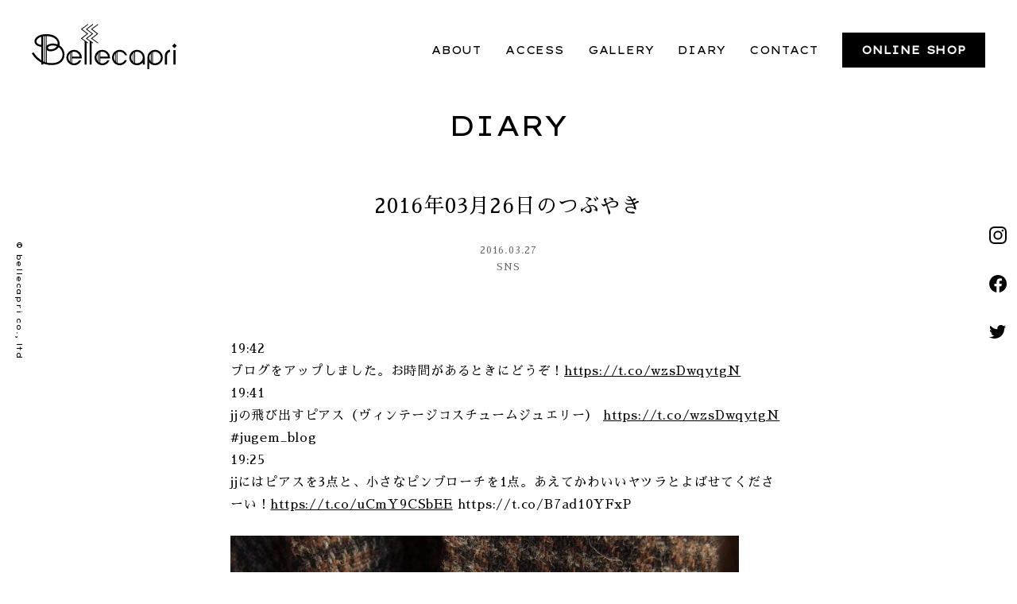

--- FILE ---
content_type: text/html; charset=UTF-8
request_url: https://www.bellecapri.com/diary/twitter/1783/
body_size: 56054
content:
<!doctype html>
<html class="no-js" dir="ltr" lang="ja" prefix="og: https://ogp.me/ns#">
<head>
<meta charset="UTF-8">
<meta http-equiv="x-ua-compatible" content="ie=edge">
<meta name="viewport" content="width=device-width, initial-scale=1.0, viewport-fit=cover">
<title>2016年03月26日のつぶやき - bellecapri | 二子玉川・瀬田のアンティークショップbellecapri | 二子玉川・瀬田のアンティークショップ</title>
    <link rel="canonical" href="https://www.bellecapri.com/diary/sns/1783/" />
<!-- web font -->
<link rel="preconnect" href="https://fonts.gstatic.com">
<link href="https://fonts.googleapis.com/css2?family=Lexend+Giga&display=swap" rel="stylesheet">
<link href="https://fonts.googleapis.com/css?family=Sawarabi+Mincho" rel="stylesheet">



		<!-- All in One SEO 4.4.6 - aioseo.com -->
		<meta name="description" content="19:42 ブログをアップしました。お時間があるときにどうぞ！https://t.co/wzsDwqytgN" />
		<meta name="robots" content="max-image-preview:large" />
		<link rel="canonical" href="https://www.bellecapri.com/diary/sns/1783/" />
		<meta name="generator" content="All in One SEO (AIOSEO) 4.4.6" />
		<meta property="og:locale" content="ja_JP" />
		<meta property="og:site_name" content="bellecapri | 二子玉川・瀬田のアンティークショップ - 二子玉川、瀬田のアンティーク・セレクション ベルカプリ" />
		<meta property="og:type" content="article" />
		<meta property="og:title" content="2016年03月26日のつぶやき - bellecapri | 二子玉川・瀬田のアンティークショップ" />
		<meta property="og:description" content="19:42 ブログをアップしました。お時間があるときにどうぞ！https://t.co/wzsDwqytgN" />
		<meta property="og:url" content="https://www.bellecapri.com/diary/sns/1783/" />
		<meta property="article:published_time" content="2016-03-26T18:52:50+00:00" />
		<meta property="article:modified_time" content="2016-03-26T18:52:50+00:00" />
		<meta name="twitter:card" content="summary_large_image" />
		<meta name="twitter:title" content="2016年03月26日のつぶやき - bellecapri | 二子玉川・瀬田のアンティークショップ" />
		<meta name="twitter:description" content="19:42 ブログをアップしました。お時間があるときにどうぞ！https://t.co/wzsDwqytgN" />
		<script type="application/ld+json" class="aioseo-schema">
			{"@context":"https:\/\/schema.org","@graph":[{"@type":"BlogPosting","@id":"https:\/\/www.bellecapri.com\/diary\/sns\/1783\/#blogposting","name":"2016\u5e7403\u670826\u65e5\u306e\u3064\u3076\u3084\u304d - bellecapri | \u4e8c\u5b50\u7389\u5ddd\u30fb\u702c\u7530\u306e\u30a2\u30f3\u30c6\u30a3\u30fc\u30af\u30b7\u30e7\u30c3\u30d7","headline":"2016\u5e7403\u670826\u65e5\u306e\u3064\u3076\u3084\u304d","author":{"@id":"https:\/\/www.bellecapri.com\/author\/adminbelle\/#author"},"publisher":{"@id":"https:\/\/www.bellecapri.com\/#organization"},"image":{"@type":"ImageObject","url":"https:\/\/www.bellecapri.com\/wp-content\/uploads\/2016\/03\/Ced589eWAAA5ELk.jpg","width":640,"height":480},"datePublished":"2016-03-26T18:52:50+09:00","dateModified":"2016-03-26T18:52:50+09:00","inLanguage":"ja","mainEntityOfPage":{"@id":"https:\/\/www.bellecapri.com\/diary\/sns\/1783\/#webpage"},"isPartOf":{"@id":"https:\/\/www.bellecapri.com\/diary\/sns\/1783\/#webpage"},"articleSection":"SNS"},{"@type":"BreadcrumbList","@id":"https:\/\/www.bellecapri.com\/diary\/sns\/1783\/#breadcrumblist","itemListElement":[{"@type":"ListItem","@id":"https:\/\/www.bellecapri.com\/#listItem","position":1,"item":{"@type":"WebPage","@id":"https:\/\/www.bellecapri.com\/","name":"\u5bb6","description":"\u4e8c\u5b50\u7389\u5ddd\u3001\u702c\u7530\u306e\u30a2\u30f3\u30c6\u30a3\u30fc\u30af\u30fb\u30bb\u30ec\u30af\u30b7\u30e7\u30f3 \u30d9\u30eb\u30ab\u30d7\u30ea","url":"https:\/\/www.bellecapri.com\/"},"nextItem":"https:\/\/www.bellecapri.com\/diary\/sns\/1783\/#listItem"},{"@type":"ListItem","@id":"https:\/\/www.bellecapri.com\/diary\/sns\/1783\/#listItem","position":2,"item":{"@type":"WebPage","@id":"https:\/\/www.bellecapri.com\/diary\/sns\/1783\/","name":"2016\u5e7403\u670826\u65e5\u306e\u3064\u3076\u3084\u304d","description":"19:42 \u30d6\u30ed\u30b0\u3092\u30a2\u30c3\u30d7\u3057\u307e\u3057\u305f\u3002\u304a\u6642\u9593\u304c\u3042\u308b\u3068\u304d\u306b\u3069\u3046\u305e\uff01https:\/\/t.co\/wzsDwqytgN","url":"https:\/\/www.bellecapri.com\/diary\/sns\/1783\/"},"previousItem":"https:\/\/www.bellecapri.com\/#listItem"}]},{"@type":"Organization","@id":"https:\/\/www.bellecapri.com\/#organization","name":"bellecapri | \u4e8c\u5b50\u7389\u5ddd\u30fb\u702c\u7530\u306e\u30a2\u30f3\u30c6\u30a3\u30fc\u30af\u30b7\u30e7\u30c3\u30d7","url":"https:\/\/www.bellecapri.com\/"},{"@type":"Person","@id":"https:\/\/www.bellecapri.com\/author\/adminbelle\/#author","url":"https:\/\/www.bellecapri.com\/author\/adminbelle\/","name":"adminbelle","image":{"@type":"ImageObject","@id":"https:\/\/www.bellecapri.com\/diary\/sns\/1783\/#authorImage","url":"https:\/\/secure.gravatar.com\/avatar\/b57570875bab7637fdafa1f89b5ea910caafaf810e11d9926d4ac9bd627188f0?s=96&d=mm&r=g","width":96,"height":96,"caption":"adminbelle"}},{"@type":"WebPage","@id":"https:\/\/www.bellecapri.com\/diary\/sns\/1783\/#webpage","url":"https:\/\/www.bellecapri.com\/diary\/sns\/1783\/","name":"2016\u5e7403\u670826\u65e5\u306e\u3064\u3076\u3084\u304d - bellecapri | \u4e8c\u5b50\u7389\u5ddd\u30fb\u702c\u7530\u306e\u30a2\u30f3\u30c6\u30a3\u30fc\u30af\u30b7\u30e7\u30c3\u30d7","description":"19:42 \u30d6\u30ed\u30b0\u3092\u30a2\u30c3\u30d7\u3057\u307e\u3057\u305f\u3002\u304a\u6642\u9593\u304c\u3042\u308b\u3068\u304d\u306b\u3069\u3046\u305e\uff01https:\/\/t.co\/wzsDwqytgN","inLanguage":"ja","isPartOf":{"@id":"https:\/\/www.bellecapri.com\/#website"},"breadcrumb":{"@id":"https:\/\/www.bellecapri.com\/diary\/sns\/1783\/#breadcrumblist"},"author":{"@id":"https:\/\/www.bellecapri.com\/author\/adminbelle\/#author"},"creator":{"@id":"https:\/\/www.bellecapri.com\/author\/adminbelle\/#author"},"image":{"@type":"ImageObject","url":"https:\/\/www.bellecapri.com\/wp-content\/uploads\/2016\/03\/Ced589eWAAA5ELk.jpg","@id":"https:\/\/www.bellecapri.com\/#mainImage","width":640,"height":480},"primaryImageOfPage":{"@id":"https:\/\/www.bellecapri.com\/diary\/sns\/1783\/#mainImage"},"datePublished":"2016-03-26T18:52:50+09:00","dateModified":"2016-03-26T18:52:50+09:00"},{"@type":"WebSite","@id":"https:\/\/www.bellecapri.com\/#website","url":"https:\/\/www.bellecapri.com\/","name":"bellecapri | \u4e8c\u5b50\u7389\u5ddd\u30fb\u702c\u7530\u306e\u30a2\u30f3\u30c6\u30a3\u30fc\u30af\u30b7\u30e7\u30c3\u30d7","description":"\u4e8c\u5b50\u7389\u5ddd\u3001\u702c\u7530\u306e\u30a2\u30f3\u30c6\u30a3\u30fc\u30af\u30fb\u30bb\u30ec\u30af\u30b7\u30e7\u30f3 \u30d9\u30eb\u30ab\u30d7\u30ea","inLanguage":"ja","publisher":{"@id":"https:\/\/www.bellecapri.com\/#organization"}}]}
		</script>
		<!-- All in One SEO -->

<link rel='dns-prefetch' href='//ajax.googleapis.com' />
<link rel="alternate" type="application/rss+xml" title="bellecapri | 二子玉川・瀬田のアンティークショップ &raquo; 2016年03月26日のつぶやき のコメントのフィード" href="https://www.bellecapri.com/diary/sns/1783/feed/" />
<link rel="alternate" title="oEmbed (JSON)" type="application/json+oembed" href="https://www.bellecapri.com/wp-json/oembed/1.0/embed?url=https%3A%2F%2Fwww.bellecapri.com%2Fdiary%2Fsns%2F1783%2F" />
<link rel="alternate" title="oEmbed (XML)" type="text/xml+oembed" href="https://www.bellecapri.com/wp-json/oembed/1.0/embed?url=https%3A%2F%2Fwww.bellecapri.com%2Fdiary%2Fsns%2F1783%2F&#038;format=xml" />
<style id='wp-img-auto-sizes-contain-inline-css' type='text/css'>
img:is([sizes=auto i],[sizes^="auto," i]){contain-intrinsic-size:3000px 1500px}
/*# sourceURL=wp-img-auto-sizes-contain-inline-css */
</style>
<style id='wp-block-library-inline-css' type='text/css'>
:root{--wp-block-synced-color:#7a00df;--wp-block-synced-color--rgb:122,0,223;--wp-bound-block-color:var(--wp-block-synced-color);--wp-editor-canvas-background:#ddd;--wp-admin-theme-color:#007cba;--wp-admin-theme-color--rgb:0,124,186;--wp-admin-theme-color-darker-10:#006ba1;--wp-admin-theme-color-darker-10--rgb:0,107,160.5;--wp-admin-theme-color-darker-20:#005a87;--wp-admin-theme-color-darker-20--rgb:0,90,135;--wp-admin-border-width-focus:2px}@media (min-resolution:192dpi){:root{--wp-admin-border-width-focus:1.5px}}.wp-element-button{cursor:pointer}:root .has-very-light-gray-background-color{background-color:#eee}:root .has-very-dark-gray-background-color{background-color:#313131}:root .has-very-light-gray-color{color:#eee}:root .has-very-dark-gray-color{color:#313131}:root .has-vivid-green-cyan-to-vivid-cyan-blue-gradient-background{background:linear-gradient(135deg,#00d084,#0693e3)}:root .has-purple-crush-gradient-background{background:linear-gradient(135deg,#34e2e4,#4721fb 50%,#ab1dfe)}:root .has-hazy-dawn-gradient-background{background:linear-gradient(135deg,#faaca8,#dad0ec)}:root .has-subdued-olive-gradient-background{background:linear-gradient(135deg,#fafae1,#67a671)}:root .has-atomic-cream-gradient-background{background:linear-gradient(135deg,#fdd79a,#004a59)}:root .has-nightshade-gradient-background{background:linear-gradient(135deg,#330968,#31cdcf)}:root .has-midnight-gradient-background{background:linear-gradient(135deg,#020381,#2874fc)}:root{--wp--preset--font-size--normal:16px;--wp--preset--font-size--huge:42px}.has-regular-font-size{font-size:1em}.has-larger-font-size{font-size:2.625em}.has-normal-font-size{font-size:var(--wp--preset--font-size--normal)}.has-huge-font-size{font-size:var(--wp--preset--font-size--huge)}.has-text-align-center{text-align:center}.has-text-align-left{text-align:left}.has-text-align-right{text-align:right}.has-fit-text{white-space:nowrap!important}#end-resizable-editor-section{display:none}.aligncenter{clear:both}.items-justified-left{justify-content:flex-start}.items-justified-center{justify-content:center}.items-justified-right{justify-content:flex-end}.items-justified-space-between{justify-content:space-between}.screen-reader-text{border:0;clip-path:inset(50%);height:1px;margin:-1px;overflow:hidden;padding:0;position:absolute;width:1px;word-wrap:normal!important}.screen-reader-text:focus{background-color:#ddd;clip-path:none;color:#444;display:block;font-size:1em;height:auto;left:5px;line-height:normal;padding:15px 23px 14px;text-decoration:none;top:5px;width:auto;z-index:100000}html :where(.has-border-color){border-style:solid}html :where([style*=border-top-color]){border-top-style:solid}html :where([style*=border-right-color]){border-right-style:solid}html :where([style*=border-bottom-color]){border-bottom-style:solid}html :where([style*=border-left-color]){border-left-style:solid}html :where([style*=border-width]){border-style:solid}html :where([style*=border-top-width]){border-top-style:solid}html :where([style*=border-right-width]){border-right-style:solid}html :where([style*=border-bottom-width]){border-bottom-style:solid}html :where([style*=border-left-width]){border-left-style:solid}html :where(img[class*=wp-image-]){height:auto;max-width:100%}:where(figure){margin:0 0 1em}html :where(.is-position-sticky){--wp-admin--admin-bar--position-offset:var(--wp-admin--admin-bar--height,0px)}@media screen and (max-width:600px){html :where(.is-position-sticky){--wp-admin--admin-bar--position-offset:0px}}

/*# sourceURL=wp-block-library-inline-css */
</style><style id='global-styles-inline-css' type='text/css'>
:root{--wp--preset--aspect-ratio--square: 1;--wp--preset--aspect-ratio--4-3: 4/3;--wp--preset--aspect-ratio--3-4: 3/4;--wp--preset--aspect-ratio--3-2: 3/2;--wp--preset--aspect-ratio--2-3: 2/3;--wp--preset--aspect-ratio--16-9: 16/9;--wp--preset--aspect-ratio--9-16: 9/16;--wp--preset--color--black: #000000;--wp--preset--color--cyan-bluish-gray: #abb8c3;--wp--preset--color--white: #ffffff;--wp--preset--color--pale-pink: #f78da7;--wp--preset--color--vivid-red: #cf2e2e;--wp--preset--color--luminous-vivid-orange: #ff6900;--wp--preset--color--luminous-vivid-amber: #fcb900;--wp--preset--color--light-green-cyan: #7bdcb5;--wp--preset--color--vivid-green-cyan: #00d084;--wp--preset--color--pale-cyan-blue: #8ed1fc;--wp--preset--color--vivid-cyan-blue: #0693e3;--wp--preset--color--vivid-purple: #9b51e0;--wp--preset--gradient--vivid-cyan-blue-to-vivid-purple: linear-gradient(135deg,rgb(6,147,227) 0%,rgb(155,81,224) 100%);--wp--preset--gradient--light-green-cyan-to-vivid-green-cyan: linear-gradient(135deg,rgb(122,220,180) 0%,rgb(0,208,130) 100%);--wp--preset--gradient--luminous-vivid-amber-to-luminous-vivid-orange: linear-gradient(135deg,rgb(252,185,0) 0%,rgb(255,105,0) 100%);--wp--preset--gradient--luminous-vivid-orange-to-vivid-red: linear-gradient(135deg,rgb(255,105,0) 0%,rgb(207,46,46) 100%);--wp--preset--gradient--very-light-gray-to-cyan-bluish-gray: linear-gradient(135deg,rgb(238,238,238) 0%,rgb(169,184,195) 100%);--wp--preset--gradient--cool-to-warm-spectrum: linear-gradient(135deg,rgb(74,234,220) 0%,rgb(151,120,209) 20%,rgb(207,42,186) 40%,rgb(238,44,130) 60%,rgb(251,105,98) 80%,rgb(254,248,76) 100%);--wp--preset--gradient--blush-light-purple: linear-gradient(135deg,rgb(255,206,236) 0%,rgb(152,150,240) 100%);--wp--preset--gradient--blush-bordeaux: linear-gradient(135deg,rgb(254,205,165) 0%,rgb(254,45,45) 50%,rgb(107,0,62) 100%);--wp--preset--gradient--luminous-dusk: linear-gradient(135deg,rgb(255,203,112) 0%,rgb(199,81,192) 50%,rgb(65,88,208) 100%);--wp--preset--gradient--pale-ocean: linear-gradient(135deg,rgb(255,245,203) 0%,rgb(182,227,212) 50%,rgb(51,167,181) 100%);--wp--preset--gradient--electric-grass: linear-gradient(135deg,rgb(202,248,128) 0%,rgb(113,206,126) 100%);--wp--preset--gradient--midnight: linear-gradient(135deg,rgb(2,3,129) 0%,rgb(40,116,252) 100%);--wp--preset--font-size--small: 13px;--wp--preset--font-size--medium: 20px;--wp--preset--font-size--large: 36px;--wp--preset--font-size--x-large: 42px;--wp--preset--spacing--20: 0.44rem;--wp--preset--spacing--30: 0.67rem;--wp--preset--spacing--40: 1rem;--wp--preset--spacing--50: 1.5rem;--wp--preset--spacing--60: 2.25rem;--wp--preset--spacing--70: 3.38rem;--wp--preset--spacing--80: 5.06rem;--wp--preset--shadow--natural: 6px 6px 9px rgba(0, 0, 0, 0.2);--wp--preset--shadow--deep: 12px 12px 50px rgba(0, 0, 0, 0.4);--wp--preset--shadow--sharp: 6px 6px 0px rgba(0, 0, 0, 0.2);--wp--preset--shadow--outlined: 6px 6px 0px -3px rgb(255, 255, 255), 6px 6px rgb(0, 0, 0);--wp--preset--shadow--crisp: 6px 6px 0px rgb(0, 0, 0);}:where(.is-layout-flex){gap: 0.5em;}:where(.is-layout-grid){gap: 0.5em;}body .is-layout-flex{display: flex;}.is-layout-flex{flex-wrap: wrap;align-items: center;}.is-layout-flex > :is(*, div){margin: 0;}body .is-layout-grid{display: grid;}.is-layout-grid > :is(*, div){margin: 0;}:where(.wp-block-columns.is-layout-flex){gap: 2em;}:where(.wp-block-columns.is-layout-grid){gap: 2em;}:where(.wp-block-post-template.is-layout-flex){gap: 1.25em;}:where(.wp-block-post-template.is-layout-grid){gap: 1.25em;}.has-black-color{color: var(--wp--preset--color--black) !important;}.has-cyan-bluish-gray-color{color: var(--wp--preset--color--cyan-bluish-gray) !important;}.has-white-color{color: var(--wp--preset--color--white) !important;}.has-pale-pink-color{color: var(--wp--preset--color--pale-pink) !important;}.has-vivid-red-color{color: var(--wp--preset--color--vivid-red) !important;}.has-luminous-vivid-orange-color{color: var(--wp--preset--color--luminous-vivid-orange) !important;}.has-luminous-vivid-amber-color{color: var(--wp--preset--color--luminous-vivid-amber) !important;}.has-light-green-cyan-color{color: var(--wp--preset--color--light-green-cyan) !important;}.has-vivid-green-cyan-color{color: var(--wp--preset--color--vivid-green-cyan) !important;}.has-pale-cyan-blue-color{color: var(--wp--preset--color--pale-cyan-blue) !important;}.has-vivid-cyan-blue-color{color: var(--wp--preset--color--vivid-cyan-blue) !important;}.has-vivid-purple-color{color: var(--wp--preset--color--vivid-purple) !important;}.has-black-background-color{background-color: var(--wp--preset--color--black) !important;}.has-cyan-bluish-gray-background-color{background-color: var(--wp--preset--color--cyan-bluish-gray) !important;}.has-white-background-color{background-color: var(--wp--preset--color--white) !important;}.has-pale-pink-background-color{background-color: var(--wp--preset--color--pale-pink) !important;}.has-vivid-red-background-color{background-color: var(--wp--preset--color--vivid-red) !important;}.has-luminous-vivid-orange-background-color{background-color: var(--wp--preset--color--luminous-vivid-orange) !important;}.has-luminous-vivid-amber-background-color{background-color: var(--wp--preset--color--luminous-vivid-amber) !important;}.has-light-green-cyan-background-color{background-color: var(--wp--preset--color--light-green-cyan) !important;}.has-vivid-green-cyan-background-color{background-color: var(--wp--preset--color--vivid-green-cyan) !important;}.has-pale-cyan-blue-background-color{background-color: var(--wp--preset--color--pale-cyan-blue) !important;}.has-vivid-cyan-blue-background-color{background-color: var(--wp--preset--color--vivid-cyan-blue) !important;}.has-vivid-purple-background-color{background-color: var(--wp--preset--color--vivid-purple) !important;}.has-black-border-color{border-color: var(--wp--preset--color--black) !important;}.has-cyan-bluish-gray-border-color{border-color: var(--wp--preset--color--cyan-bluish-gray) !important;}.has-white-border-color{border-color: var(--wp--preset--color--white) !important;}.has-pale-pink-border-color{border-color: var(--wp--preset--color--pale-pink) !important;}.has-vivid-red-border-color{border-color: var(--wp--preset--color--vivid-red) !important;}.has-luminous-vivid-orange-border-color{border-color: var(--wp--preset--color--luminous-vivid-orange) !important;}.has-luminous-vivid-amber-border-color{border-color: var(--wp--preset--color--luminous-vivid-amber) !important;}.has-light-green-cyan-border-color{border-color: var(--wp--preset--color--light-green-cyan) !important;}.has-vivid-green-cyan-border-color{border-color: var(--wp--preset--color--vivid-green-cyan) !important;}.has-pale-cyan-blue-border-color{border-color: var(--wp--preset--color--pale-cyan-blue) !important;}.has-vivid-cyan-blue-border-color{border-color: var(--wp--preset--color--vivid-cyan-blue) !important;}.has-vivid-purple-border-color{border-color: var(--wp--preset--color--vivid-purple) !important;}.has-vivid-cyan-blue-to-vivid-purple-gradient-background{background: var(--wp--preset--gradient--vivid-cyan-blue-to-vivid-purple) !important;}.has-light-green-cyan-to-vivid-green-cyan-gradient-background{background: var(--wp--preset--gradient--light-green-cyan-to-vivid-green-cyan) !important;}.has-luminous-vivid-amber-to-luminous-vivid-orange-gradient-background{background: var(--wp--preset--gradient--luminous-vivid-amber-to-luminous-vivid-orange) !important;}.has-luminous-vivid-orange-to-vivid-red-gradient-background{background: var(--wp--preset--gradient--luminous-vivid-orange-to-vivid-red) !important;}.has-very-light-gray-to-cyan-bluish-gray-gradient-background{background: var(--wp--preset--gradient--very-light-gray-to-cyan-bluish-gray) !important;}.has-cool-to-warm-spectrum-gradient-background{background: var(--wp--preset--gradient--cool-to-warm-spectrum) !important;}.has-blush-light-purple-gradient-background{background: var(--wp--preset--gradient--blush-light-purple) !important;}.has-blush-bordeaux-gradient-background{background: var(--wp--preset--gradient--blush-bordeaux) !important;}.has-luminous-dusk-gradient-background{background: var(--wp--preset--gradient--luminous-dusk) !important;}.has-pale-ocean-gradient-background{background: var(--wp--preset--gradient--pale-ocean) !important;}.has-electric-grass-gradient-background{background: var(--wp--preset--gradient--electric-grass) !important;}.has-midnight-gradient-background{background: var(--wp--preset--gradient--midnight) !important;}.has-small-font-size{font-size: var(--wp--preset--font-size--small) !important;}.has-medium-font-size{font-size: var(--wp--preset--font-size--medium) !important;}.has-large-font-size{font-size: var(--wp--preset--font-size--large) !important;}.has-x-large-font-size{font-size: var(--wp--preset--font-size--x-large) !important;}
/*# sourceURL=global-styles-inline-css */
</style>

<style id='classic-theme-styles-inline-css' type='text/css'>
/*! This file is auto-generated */
.wp-block-button__link{color:#fff;background-color:#32373c;border-radius:9999px;box-shadow:none;text-decoration:none;padding:calc(.667em + 2px) calc(1.333em + 2px);font-size:1.125em}.wp-block-file__button{background:#32373c;color:#fff;text-decoration:none}
/*# sourceURL=/wp-includes/css/classic-themes.min.css */
</style>
<link rel='stylesheet' id='style-css' href='https://www.bellecapri.com/wp-content/themes/bellecapri/style.css?ver=20210124222836' type='text/css' media='all' />
<script type="text/javascript" src="//ajax.googleapis.com/ajax/libs/jquery/3.4.1/jquery.min.js?ver=6.9" id="jquery-js"></script>
<script type="text/javascript" src="https://www.bellecapri.com/wp-content/themes/bellecapri/js/jquery.inview.min.js?ver=6.9" id="inview-js"></script>
<script type="text/javascript" src="https://www.bellecapri.com/wp-content/themes/bellecapri/js/common.js?ver=20230626012819" id="common-script-js"></script>
<link rel='shortlink' href='https://www.bellecapri.com/?p=1783' />

	<script type="text/javascript">
	    var ajaxurl = 'https://www.bellecapri.com/wp-admin/admin-ajax.php';
	</script>

	<style type="text/css">
		.ajax-calendar{
			position:relative;
		}

		#ajax_ac_widget th {
		background: none repeat scroll 0 0 #666;
		color: #FFFFFF;
		font-weight: normal;
		padding: 5px 1px;
		text-align: center;
		 font-size: 16px;
		}
		#ajax_ac_widget {
			padding: 5px;
		}

		#ajax_ac_widget td {
			border: 1px solid #CCCCCC;
			text-align: center;
		}

		#my-calendar a {
			background: none repeat scroll 0 0 #333;
			color: #FFFFFF;
			display: block;
			padding: 6px 0;
			width: 100% !important;
		}
		#my-calendar{
			width:100%;
		}


		#my_calender span {
			display: block;
			padding: 6px 0;
			width: 100% !important;
		}

		#today a,#today span {
			   background: none repeat scroll 0 0 #666 !important;
			color: #FFFFFF;
		}
		#ajax_ac_widget #my_year {
			float: right;
		}
		.select_ca #my_month {
			float: left;
		}

	</style>
	

</head>

<body class="wp-singular post-template-default single single-post postid-1783 single-format-standard wp-theme-bellecapri term-">
<svg xmlns="http://www.w3.org/2000/svg" aria-hidden="true" overflow="hidden" style="position:absolute;width:0;height:0"><defs/><defs><symbol id="icon-calender" viewBox="0 0 29 32"><path d="M0 0h29.333v5.867H0V0zM.587 10.293h5.28v5.28H.587v-5.28zM8.409 10.293h5.28v5.28h-5.28v-5.28zM16.231 10.293h5.28v5.28h-5.28v-5.28zM24.053 10.293h5.28v5.28h-5.28v-5.28zM.587 18.507h5.28v5.28H.587v-5.28zM8.409 18.507h5.28v5.28h-5.28v-5.28zM16.231 18.507h5.28v5.28h-5.28v-5.28zM24.053 18.507h5.28v5.28h-5.28v-5.28zM.587 26.72h5.28V32H.587v-5.28zM8.409 26.72h5.28V32h-5.28v-5.28zM16.231 26.72h5.28V32h-5.28v-5.28zM24.053 26.72h5.28V32h-5.28v-5.28z"/></symbol><symbol id="icon-load" viewBox="0 0 32 32"><path d="M29.935 16v.023c0 7.684-6.229 13.913-13.913 13.913A13.887 13.887 0 015.226 24.8l-.02-.025h6.148V22.71H3.816c-.101-.184-.223-.349-.316-.539l-1.088.539h-.349v.171l-.413.206c.122.248.279.467.413.706v8.206h2.065v-5.265C7.068 29.974 11.295 32 15.995 32c8.838 0 16.003-7.164 16.004-16.001zM16 2.065a13.933 13.933 0 0111.438 5.971l.03.045 1.445-.991v1.169h-7.236v2.065h9.29v-9.29h-2.065v5.541c-2.94-4.004-7.63-6.573-12.92-6.573C7.155.002-.001 7.158-.001 15.985v.017-.001h2.065C2.073 8.308 8.307 2.075 15.999 2.066H16z"/></symbol><symbol id="icon-facebook" viewBox="0 0 32 32"><path d="M32.194 16.097C32.192 7.209 24.986.004 16.097.004 7.207.004 0 7.211 0 16.101c0 8.002 5.839 14.641 13.49 15.887l.093.012V20.752H9.496v-4.655h4.087v-3.546c0-4.035 2.404-6.26 6.081-6.26 1.287.018 2.533.132 3.748.334l-.144-.02v3.959h-2.03a2.328 2.328 0 00-2.624 2.524l-.001-.009v3.018h4.471l-.714 4.653h-3.757V32c7.742-1.259 13.581-7.897 13.581-15.899v-.004z"/></symbol><symbol id="icon-instagram" viewBox="0 0 32 32"><path d="M15.999 2.882c4.273 0 4.778.018 6.466.094 1.07.013 2.09.214 3.032.571l-.061-.02a4.972 4.972 0 011.838 1.197l.001.001A4.954 4.954 0 0128.46 6.53l.011.034c.337.882.539 1.901.552 2.966v.006c.076 1.687.092 2.191.092 6.464s-.016 4.778-.092 6.466a8.862 8.862 0 01-.572 3.032l.02-.061a5.327 5.327 0 01-3 3.023l-.036.012a8.677 8.677 0 01-2.966.552h-.006c-1.687.076-2.191.092-6.466.092s-4.778-.016-6.464-.092a8.862 8.862 0 01-3.032-.572l.061.02a4.967 4.967 0 01-1.838-1.195l-.001-.001a4.96 4.96 0 01-1.187-1.805l-.011-.034a8.701 8.701 0 01-.551-2.966v-.006c-.076-1.687-.094-2.191-.094-6.466s.018-4.777.094-6.464c.013-1.07.214-2.09.571-3.032l-.02.061a4.972 4.972 0 011.197-1.838l.001-.001a4.96 4.96 0 011.805-1.187l.034-.011a8.701 8.701 0 012.966-.551h.006c1.687-.076 2.191-.094 6.464-.094zm0-2.882c-4.345 0-4.889.019-6.596.096a11.714 11.714 0 00-3.965.771l.08-.027a7.887 7.887 0 00-2.833 1.844l-.001.001a7.864 7.864 0 00-1.827 2.78l-.018.054a11.474 11.474 0 00-.743 3.872v.012C.019 11.109 0 11.654 0 15.999s.019 4.891.096 6.597c.029 1.403.299 2.734.771 3.965l-.027-.08a7.887 7.887 0 001.844 2.833l.001.001a7.877 7.877 0 002.78 1.827l.054.018c1.151.445 2.482.715 3.872.743h.012c1.706.077 2.251.096 6.596.096s4.891-.019 6.597-.096a11.714 11.714 0 003.965-.771l-.08.027a8.23 8.23 0 004.655-4.619l.019-.055c.445-1.151.715-2.482.743-3.872v-.012c.077-1.706.096-2.251.096-6.597s-.019-4.889-.096-6.596a11.714 11.714 0 00-.771-3.965l.027.08A7.9 7.9 0 0029.31 2.69l-.001-.001A7.863 7.863 0 0026.533.858L26.479.84a11.474 11.474 0 00-3.872-.743h-.012C20.889.02 20.344.001 15.998.001z"/><path d="M15.999 7.783A8.217 8.217 0 1024.216 16v-.002A8.216 8.216 0 0016 7.782h-.002zm0 13.55h-.004a5.334 5.334 0 115.334-5.334A5.332 5.332 0 0116 21.328zM26.46 7.459a1.92 1.92 0 11-3.84 0 1.92 1.92 0 013.84 0z"/></symbol><symbol id="icon-logo" viewBox="0 0 103 32"><path d="M49.949 18.356a5.473 5.473 0 105.09 7.494l.013-.037H53.52a4.09 4.09 0 01-5.059 1.822l.028.01v-3.212h6.88c.033-.181.052-.389.052-.602v-.002a5.473 5.473 0 00-5.471-5.473zm-4.084 5.473v-.006c0-1.056.402-2.018 1.061-2.741l-.003.003v5.488a4.05 4.05 0 01-1.059-2.738v-.006zm1.599 3.24v-6.481a4.02 4.02 0 01.469-.312l.02-.01v7.126a4.008 4.008 0 01-.5-.329l.009.007zm1.028-3.87v-3.187a4.088 4.088 0 015.494 3.163l.003.023zM74.539 18.356a5.473 5.473 0 104.07 9.132l.004-.005-.006 1.355 1.407.006v-5.015a5.473 5.473 0 00-5.473-5.473h-.002zm-2.444 2.198c.141-.107.301-.211.468-.303l.021-.011v7.176a3.973 3.973 0 01-.499-.322l.01.008zm-1.641 3.275v-.005c0-1.078.419-2.059 1.104-2.787l-.002.002v5.58a4.051 4.051 0 01-1.102-2.785v-.006zm4.085 4.085h-.003c-.507 0-.993-.092-1.441-.261l.028.009v-7.667a4.086 4.086 0 111.419 7.918h-.003zM29.983 18.356a5.473 5.473 0 105.09 7.494l.013-.037h-1.53a4.09 4.09 0 01-5.059 1.822l.028.01v-3.212h6.88a3.38 3.38 0 00.05-.59v-.015.001a5.473 5.473 0 00-5.471-5.473zm-4.086 5.473v-.004c0-1.057.402-2.019 1.062-2.743l-.003.003v5.488a4.055 4.055 0 01-1.059-2.74v-.004zm1.599 3.24v-6.481a4.02 4.02 0 01.469-.312l.02-.01v7.126a4.093 4.093 0 01-.498-.329l.009.007zm1.028-3.87v-3.187a4.088 4.088 0 015.494 3.163l.003.023zM87.336 18.356h-.001a5.473 5.473 0 00-5.473 5.458v8.188h1.36v-4.558a5.473 5.473 0 104.112-9.085zm-2.488 2.232a4.02 4.02 0 01.469-.312l.02-.01v7.126a4.093 4.093 0 01-.498-.329l.009.007zm-1.598 3.241v-.006c0-1.056.402-2.018 1.061-2.741l-.003.003v5.488a4.055 4.055 0 01-1.059-2.738v-.006zm4.086 4.085h-.001a4.076 4.076 0 01-1.486-.279l.028.01v-7.632a4.086 4.086 0 111.462 7.901h-.003z"/><path d="M19.632 15.221a4.487 4.487 0 00.027-2.164l.006.03c-.887-4.06-4.707-5.9-9.627-5.837-9.611.122-10.699 8.266-3.325 8.965v9.59a17.153 17.153 0 01-5.497-5.604l-.043-.076-1.174.739c1.644 2.745 3.915 4.96 6.624 6.489l.089.046v1.444h1.39v-.801c1.76.704 3.799 1.112 5.934 1.112.521 0 1.036-.024 1.544-.072l-.065.005c8.972-.677 9.651-10.287 4.115-13.867zm-1.321-.684a9.038 9.038 0 00-3.388-.647h-.095.005c-1.255 0-3.238.42-4.21 1.504V8.641c5.748.123 8.135 3.281 7.687 5.896zm-.495 1.308a4.634 4.634 0 01-3.063 2.001l-.027.004c-4.636.977-4.19-2.572.108-2.572h.077c1.047 0 2.046.208 2.957.586l-.051-.019zm-7.76-7.208h.028v7.834a2.341 2.341 0 00.002.812l-.002-.014v9.98a16.97 16.97 0 01-.488-.143V8.652c.151-.007.304-.012.46-.014zm-3.342.475v5.732c-4.463-.339-4.564-4.338 0-5.732zm1.387-.315c.304-.048.622-.086.957-.113v18.238q-.48-.173-.957-.388zm7.309 18.909a16.019 16.019 0 01-4.89-.34l.107.02v-8.942c1.682 1.917 6.566.912 8.425-1.93 4.374 3.031 3.774 10.63-3.641 11.189zM62.282 19.743h.001a4.087 4.087 0 013.739 2.435l.01.026h1.478c-.715-2.248-2.783-3.848-5.226-3.848a5.472 5.472 0 105.146 7.337l.012-.038h-1.505a4.094 4.094 0 01-5.128 1.985l.028.009v-7.643a4 4 0 011.442-.264h.002zm-4.085 4.086v-.003c0-1.064.408-2.032 1.076-2.757l-.003.003v5.518a4.055 4.055 0 01-1.073-2.754v-.007zm2.101 3.571a4.102 4.102 0 01-.499-.327l.01.007v-6.503c.142-.109.301-.215.469-.309l.02-.011zM94.273 22.518v6.325h1.541v-6.325l-.001-.06c0-1.222.794-2.258 1.895-2.62l.019-.006c.088-.036.198-.073.31-.103l.019-.004-.326-1.507c-1.991.451-3.456 2.203-3.459 4.299zM100.286 18.556h1.542v10.288h-1.542V18.556zM99.407 15.532l1.635-1.635 1.635 1.635-1.635 1.635-1.635-1.635zM39.831 13.25l-4.139-2.943 4.262-3.354-4.262-3.228L39.831.667 39.826 0 34.77 3.735l4.261 3.226-4.261 3.352 2.691 1.913v16.617h1.388V13.212l.985.701-.002-.663z"/><path d="M43.483 6.953l-4.262-3.228L43.363.666 43.356 0 38.3 3.735l4.26 3.226-4.26 3.352 2.707 1.925v16.605h1.388V13.225l.968.688.001-.662-4.142-2.945 4.262-3.354z"/><path d="M46.165 6.961l-4.26 3.352 5.067 3.595v-.655l-4.145-2.947 4.262-3.354-4.262-3.228L46.972.663 46.962 0l-5.056 3.735 4.26 3.226z"/></symbol><symbol id="icon-robj_logo" viewBox="0 0 50 32"><path d="M49.992 20.971h-3.903V7.924h-.027v-.027H41.23v2.448h2.056v10.626H13.953l-3.189-9.693a6.773 6.773 0 002.32-1.377l-.006.005a5.432 5.432 0 001.851-4.088v-.059.003C14.864 2.32 12.401.338 7.966.125V.087H.039V2.66h1.554v17.853H.001v2.296h4.341v-.01h.017v-11.26h3.6l3.759 11.422.126-.031v.007H43.12l-.01.123c-.068.743-.261 1.213-.544 1.326-.665.263-1.315.247-1.74-.041a.778.778 0 01-.373-.641v-.236h-.235c-.689 0-1.401 0-1.401 1.043 0 .372.208.735.602 1.051.705.566 1.856.898 2.955.898h.023a4.84 4.84 0 001.035-.112l-.032.006c2.1-.464 2.516-1.907 2.598-3.416h3.996zM4.357 9.048V2.659h3.286c2.961.149 4.426 1.171 4.47 3.116.035 1.557-1.165 2.88-2.844 3.272z"/><path d="M28.051 13.552a6.137 6.137 0 00-.022.51v.004a5.919 5.919 0 102.742-4.995l.024-.014-.01-8.991h-.027V.001h-3.895v2.335h1.189zm9.243.559a3.354 3.354 0 11-3.354-3.354h.001a3.354 3.354 0 013.354 3.354zM44.327 6.903a1.61 1.61 0 10-1.61-1.61 1.612 1.612 0 001.61 1.61zM19.933 20.009a5.948 5.948 0 10-5.948-5.948 5.955 5.955 0 005.947 5.948zm-.071-9.347a3.354 3.354 0 11-3.354 3.354 3.354 3.354 0 013.355-3.354zM18.548 30.8v.012c0 .147.044.283.118.397l-.002-.003a.838.838 0 00.307.279l.005.002a.898.898 0 00.421.103h.012-.001.029c.174 0 .339-.041.485-.113l-.006.003c.139-.07.258-.145.369-.228l-.006.005.246.334c-.139.114-.298.21-.471.281l-.013.005a1.635 1.635 0 01-.628.123h-.028.001-.023c-.233 0-.453-.059-.645-.162l.007.004a1.237 1.237 0 01-.461-.426l-.003-.005a1.177 1.177 0 01.003-1.229l-.003.005a1.24 1.24 0 01.457-.425l.007-.003c.185-.1.406-.158.64-.158h.023-.001.02c.234 0 .457.045.662.128l-.012-.004c.188.071.346.185.466.332l.002.002-.25.343a1.032 1.032 0 00-.237-.195l-.005-.003a1.42 1.42 0 00-.297-.138l-.01-.003a1.022 1.022 0 00-.32-.053h-.017a.923.923 0 00-.432.106l.005-.002a.783.783 0 00-.301.278l-.002.003a.751.751 0 00-.11.394v.013-.001zM24.476 30.8v.02c0 .224-.066.432-.181.605l.003-.004a1.237 1.237 0 01-.479.421l-.007.003a1.711 1.711 0 01-1.428-.004l.011.004a1.223 1.223 0 01-.485-.42l-.003-.004c-.112-.177-.178-.391-.178-.622s.066-.445.181-.627l-.003.005a1.22 1.22 0 01.481-.421l.007-.003a1.711 1.711 0 011.428.004l-.011-.004c.2.098.364.243.483.42l.003.004c.112.17.178.378.178.601v.022-.001zm-.461 0v-.026a.693.693 0 00-.118-.387l.002.002a.818.818 0 00-.323-.275l-.005-.002a1.045 1.045 0 00-.449-.099h-.018.001-.012c-.164 0-.32.037-.46.102l.007-.003a.813.813 0 00-.33.274l-.002.003a.686.686 0 00-.116.413v-.001.025c0 .142.044.274.118.384l-.002-.002c.084.12.196.216.327.277l.005.002a1.122 1.122 0 00.941-.003l-.007.003a.821.821 0 00.326-.276l.002-.003a.682.682 0 00.115-.381v-.026.001zM25.965 31.956v-3.252h.453v3.252zM30.408 31.653h-.004a1.557 1.557 0 01-.278.165l-.01.004a1.838 1.838 0 01-.369.127l-.013.003a1.803 1.803 0 01-.422.049h-.039c-.255 0-.497-.056-.714-.156l.011.004a1.213 1.213 0 01-.494-.414l-.003-.004a1.047 1.047 0 01-.178-.588v-.016-.032c0-.234.071-.452.192-.632l-.003.004c.126-.182.296-.326.493-.419l.008-.003c.196-.093.425-.147.667-.147h.019-.001.018c.221 0 .43.053.614.146l-.008-.004c.184.092.335.226.446.389l.003.004c.105.159.167.353.167.562v.023-.001l-.004.22h-2.149a.683.683 0 00.326.471l.003.002c.184.11.406.174.644.174l.049-.001h-.002l.043.001c.166 0 .324-.034.468-.096l-.008.003c.124-.057.228-.116.328-.181l-.009.006zm-1.138-1.639h-.032a1.26 1.26 0 00-.562.131l.007-.003a.615.615 0 00-.318.431l-.001.004h1.683v-.057a.437.437 0 00-.132-.263.782.782 0 00-.281-.176l-.005-.002a.999.999 0 00-.357-.064h-.003zM32.236 30.8v.012c0 .147.043.283.118.397l-.002-.003a.838.838 0 00.307.279l.005.002a.898.898 0 00.421.103h.012-.001.029c.174 0 .339-.041.485-.113l-.006.003c.139-.07.258-.145.369-.228l-.006.004.246.334c-.139.114-.298.21-.471.281l-.013.005a1.635 1.635 0 01-.628.123h-.028.001-.023c-.233 0-.453-.059-.646-.162l.007.004a1.244 1.244 0 01-.461-.426l-.003-.005a1.177 1.177 0 01.003-1.229l-.003.005c.116-.181.272-.326.457-.425l.007-.003c.185-.1.406-.158.64-.158h.023-.001.02c.234 0 .457.045.662.128l-.012-.004c.188.07.346.185.466.332l.002.002-.25.343a1.032 1.032 0 00-.237-.195l-.005-.003a1.42 1.42 0 00-.297-.138l-.01-.003a1.022 1.022 0 00-.32-.053h-.017a.923.923 0 00-.432.106l.005-.002a.783.783 0 00-.301.278l-.002.003a.752.752 0 00-.111.394v.013-.001zM36.464 31.956h-.453v-1.868h-.629v-.439h.629v-.663h.453v.663h.734v.439h-.734zM38.982 29.148a.296.296 0 01-.23-.079.284.284 0 01-.075-.194v-.013.001c0-.076.028-.145.075-.198a.282.282 0 01.231-.088h-.001l.025-.001c.079 0 .151.03.204.08.047.051.075.12.075.195v.013-.001a.297.297 0 01-.075.198.282.282 0 01-.206.089l-.024-.001h.001zm.229 2.808h-.453v-2.307h.453zM43.49 30.8v.02c0 .224-.066.432-.181.606l.003-.004a1.233 1.233 0 01-.478.421l-.007.003a1.708 1.708 0 01-1.428-.004l.011.004a1.223 1.223 0 01-.485-.42l-.003-.004c-.112-.177-.178-.391-.178-.622s.066-.445.181-.627l-.003.005c.122-.182.287-.327.48-.421l.007-.003a1.708 1.708 0 011.428.004l-.011-.004c.2.098.364.243.483.42l.003.004c.112.17.178.378.178.602v.021-.001zm-.461 0l.001-.026a.693.693 0 00-.118-.387l.002.002a.818.818 0 00-.323-.275l-.005-.002a1.045 1.045 0 00-.449-.099h-.017.001-.012c-.164 0-.32.037-.46.102l.007-.003a.813.813 0 00-.33.274l-.002.003a.686.686 0 00-.116.412V30.8v.025c0 .142.044.275.118.384l-.002-.002c.084.12.196.216.327.277l.005.002a1.122 1.122 0 00.941-.003l-.007.003a.811.811 0 00.325-.276l.002-.003a.683.683 0 00.115-.382v-.026.001zM46.338 29.601l.044-.001c.187 0 .361.049.513.136l-.005-.003a.793.793 0 01.31.349l.002.005c.062.14.099.303.099.475v.016-.001 1.379h-.453v-1.327-.02a.614.614 0 00-.17-.424.591.591 0 00-.47-.166h.002-.011a.77.77 0 00-.379.099l.004-.002a.763.763 0 00-.266.241l-.002.003a.526.526 0 00-.097.296v1.301h-.452V29.65h.452v.4c.101-.125.222-.23.359-.311l.006-.003a.975.975 0 01.496-.134h.019-.001z"/></symbol><symbol id="icon-twitter" viewBox="0 0 39 32"><path d="M12.385 32l.15.001c12.611 0 22.835-10.223 22.835-22.835l-.001-.165v.008c0-.35 0-.698-.025-1.044a16.606 16.606 0 004-4.125l.037-.058a15.723 15.723 0 01-4.564 1.265l-.078.008A8.154 8.154 0 0038.277.643l.016-.057a15.94 15.94 0 01-5.026 1.943l-.104.018a8.087 8.087 0 00-13.758 7.425l-.011-.055a22.925 22.925 0 01-16.62-8.402l-.033-.041a7.998 7.998 0 00-1.095 4.063 8.078 8.078 0 003.565 6.705l.029.018a7.973 7.973 0 01-3.704-1.032l.04.021v.109a8.076 8.076 0 006.43 7.906l.052.009a8.138 8.138 0 01-3.704.13l.051.008c1.064 3.236 4.028 5.543 7.541 5.611h.008a16.105 16.105 0 01-10.018 3.466h-.015.001a16.708 16.708 0 01-2.002-.125l.08.008c3.493 2.272 7.766 3.623 12.355 3.623h.032-.002z"/></symbol></defs></svg><div class="pageImage bg_img"></div>
    
<div class="wrapper">
    <header id="globalHedder" class="globalHedder">
        <div class="globalHedder__inner">
            <div class="globalHedder__siteName">
                <h1 class="globalHedder__siteName--h1"><a class="globalHedder__siteName--a" href="/"><svg class="icon icon-logo"><use xlink:href="#icon-logo"></use></svg></a></h1>
            </div>
                        
            <nav class="globalHedder__nav">
                <ul class="globalHedder__nav--ul">
                   
                    <li class="globalHedder__nav--li"><a class="globalHedder__nav--a" href="/about">ABOUT</a></li>
                    <li class="globalHedder__nav--li"><a class="globalHedder__nav--a" href="/access">ACCESS</a></li>
                    <li class="globalHedder__nav--li"><a class="globalHedder__nav--a" href="/gallery">GALLERY</a></li>
                    <li class="globalHedder__nav--li"><a class="globalHedder__nav--a" href="/diary">DIARY</a></li>
                    <li class="globalHedder__nav--li"><a class="globalHedder__nav--a" href="/contact">CONTACT</a></li>
                </ul>
            </nav>
            
            <div class="globalHedder__OnlineShop"><a class="btn btn-black" href="https://bellecapri-mini.shop-pro.jp/" target="_blank" rel="noreferrer"><span>ONLINE SHOP</span></a></div>            
        </div>
        
        <div class="spNav">
    <input type="checkbox" id="spMenu" class="spMenu">
    <label for="spMenu" class="spMenuBtn"><span></span></label>
    <div class="spNav__modal">
        <div class="spNav__siteName">
            <h1 class="spNav__siteName--h1"><a class="spNav__siteName--a" href="/"><svg class="icon icon-logo"><use xlink:href="#icon-logo"></use></svg></a></h1>
        </div>
        <div class="spNav__inner">
            <nav class="spNav__menu">
                <ul class="spNav__menu--ul">
                    <li class="spNav__menu--li"><a class="spNav__menu--a" href="/">HOME</a></li>
                    <li class="spNav__menu--li"><a class="spNav__menu--a" href="/about">ABOUT</a></li>
                    <li class="spNav__menu--li"><a class="spNav__menu--a" href="/access">ACCESS</a></li>
                    <li class="spNav__menu--li"><a class="spNav__menu--a" href="/gallery">GALLERY</a></li>
                    <li class="spNav__menu--li"><a class="spNav__menu--a" href="/diary">DIARY</a></li>
                    <li class="spNav__menu--li"><a class="spNav__menu--a" href="/contact">CONTACT</a></li>
                </ul>
            </nav>
            <div class="spNav__OnlineShop"><a class="btn btn-black" href="https://bellecapri-mini.shop-pro.jp/" target="_blank" rel="noreferrer"><span>ONLINE SHOP</span></a></div>
            <nav class="spNav__snsLink">
                <ul class="spNav__snsLink--ul">
                    <li class="spNav__snsLink--li"><a href="https://www.instagram.com/bellecapri_/" target="_blank" rel="noreferrer"><svg class="icon icon-instagram"><use xlink:href="#icon-instagram"></use></svg></a></li>
                    <li class="spNav__snsLink--li"><a href="https://www.facebook.com/bellecaprivintage" target="_blank" rel="noreferrer"><svg class="icon icon-facebook"><use xlink:href="#icon-facebook"></use></svg></a></li>
                    <li class="spNav__snsLink--li"><a href="https://twitter.com/_bellecapri" target="_blank" rel="noreferrer"><svg class="icon icon-twitter"><use xlink:href="#icon-twitter"></use></svg></a></li>
                </ul>
            </nav>
        </div>
    </div>
<!-- / .spNav --></div>
    </header>


	<main id="mainContents" class="mainContents lightmode">
        <div class="mainContents__inner wrap">
            <header class="archiveHeader">
                <div class="archiveHeader__title">DIARY</div>
            </header>

                        <article id="post-1783" class="post-1783 post type-post status-publish format-standard has-post-thumbnail hentry category-sns">
                <header class="postHeader">
                    <h1 class="postHeader__title">2016年03月26日のつぶやき</h1>
                    <div class="postHeader__date"><time datetime="2016-03-27">2016.03.27</time></div>
                    <div class="postHeader__category"><a href="https://www.bellecapri.com/diary/sns/" class="label label-sns">SNS</a></div>
                </header>

                <div class="postContents">
                    <div class="postContents__inner">
                        <p><script type="text/javascript" src="http://imaging.jugem.jp/user_blog/autotweet/js/autocss.js"></script></p>
<div class="jugem_tw_Info_simple">
<div class="jugem_tw_Face_simple">
<div class="jugem_tw_FaceImg_simple" style="background-image: url(http://pbs.twimg.com/profile_images/344513261575907961/24ca0dd942310419b339546ea94d18e6_normal.jpeg);"></div>
</div>
<div class="jugem_tw_Texts_simple">
<div class="jugem_tw_Time_simple">19:42</div>
<div class="jugem_tw_Message_simple">ブログをアップしました。お時間があるときにどうぞ！<a href="https://t.co/wzsDwqytgN" target="_blank" rel="noopener">https://t.co/wzsDwqytgN</a></div>
</div>
</div>
<div class="jugem_tw_Info_simple">
<div class="jugem_tw_Face_simple">
<div class="jugem_tw_FaceImg_simple" style="background-image: url(http://pbs.twimg.com/profile_images/344513261575907961/24ca0dd942310419b339546ea94d18e6_normal.jpeg);"></div>
</div>
<div class="jugem_tw_Texts_simple">
<div class="jugem_tw_Time_simple">19:41</div>
<div class="jugem_tw_Message_simple">jjの飛び出すピアス（ヴィンテージコスチュームジュエリー） <a href="https://t.co/wzsDwqytgN" target="_blank" rel="noopener">https://t.co/wzsDwqytgN</a> #jugem_blog</div>
</div>
</div>
<div class="jugem_tw_Info_simple">
<div class="jugem_tw_Face_simple">
<div class="jugem_tw_FaceImg_simple" style="background-image: url(http://pbs.twimg.com/profile_images/344513261575907961/24ca0dd942310419b339546ea94d18e6_normal.jpeg);"></div>
</div>
<div class="jugem_tw_Texts_simple">
<div class="jugem_tw_Time_simple">19:25</div>
<div class="jugem_tw_Message_simple">jjにはピアスを3点と、小さなピンブローチを1点。あえてかわいいヤツラとよばせてくださーい！<a href="https://t.co/uCmY9CSbEE" target="_blank" rel="noopener">https://t.co/uCmY9CSbEE</a> https://t.co/B7ad10YFxP<br /><a href="http://pbs.twimg.com/media/Ced589eWAAA5ELk.jpg" target="_blank" rel="noopener"><img decoding="async" src="http://pbs.twimg.com/media/Ced589eWAAA5ELk.jpg" ></a></div>
</div>
</div>
<div class="jugem_tw_Info_simple">
<div class="jugem_tw_Face_simple">
<div class="jugem_tw_FaceImg_simple" style="background-image: url(http://pbs.twimg.com/profile_images/344513261575907961/24ca0dd942310419b339546ea94d18e6_normal.jpeg);"></div>
</div>
<div class="jugem_tw_Texts_simple">
<div class="jugem_tw_Time_simple">19:23</div>
<div class="jugem_tw_Message_simple">赤いイヤリング。とっても軽くて、軽やかでおすすめです。少し色に擦れがあるので、お安くしてあります！<a href="https://t.co/2Kz0cdnnkU" target="_blank" rel="noopener">https://t.co/2Kz0cdnnkU</a> https://t.co/i1vTVhjqGc<br /><a href="http://pbs.twimg.com/media/Ced5mcVWwAAtl1-.jpg" target="_blank" rel="noopener"><img decoding="async" src="http://pbs.twimg.com/media/Ced5mcVWwAAtl1-.jpg" ></a></div>
</div>
</div>
<div class="jugem_tw_Info_simple">
<div class="jugem_tw_Face_simple">
<div class="jugem_tw_FaceImg_simple" style="background-image: url(http://pbs.twimg.com/profile_images/344513261575907961/24ca0dd942310419b339546ea94d18e6_normal.jpeg);"></div>
</div>
<div class="jugem_tw_Texts_simple">
<div class="jugem_tw_Time_simple">19:22</div>
<div class="jugem_tw_Message_simple">イヤリングやピアスを7点アップしました。軽くてつけやすい、この季節にピッタリのものをセレクトしました。<a href="https://t.co/cjwZsC2reN" target="_blank" rel="noopener">https://t.co/cjwZsC2reN</a> https://t.co/Vv8AWhMeni<br /><a href="http://pbs.twimg.com/media/Ced5aXCWEAA_iTf.jpg" target="_blank" rel="noopener"><img decoding="async" src="http://pbs.twimg.com/media/Ced5aXCWEAA_iTf.jpg" ></a></div>
</div>
</div>
<div class="jugem_tw_Info_simple">
<div class="jugem_tw_Face_simple">
<div class="jugem_tw_FaceImg_simple" style="background-image: url(http://pbs.twimg.com/profile_images/344513261575907961/24ca0dd942310419b339546ea94d18e6_normal.jpeg);"></div>
</div>
<div class="jugem_tw_Texts_simple">
<div class="jugem_tw_Time_simple">14:26</div>
<div class="jugem_tw_Message_simple">ボスが撮ってくれた昨日の私。pavoneのジョセフィンベーカーがタバコを片手に笑顔でダンス中。みえるかな？ https://t.co/67aYAb4WQL<br /><a href="http://pbs.twimg.com/media/Cec1plAWsAADuzN.jpg" target="_blank" rel="noopener"><img decoding="async" src="http://pbs.twimg.com/media/Cec1plAWsAADuzN.jpg" ></a></div>
</div>
</div>
<div class="jugem_tw_Info_simple">
<div class="jugem_tw_Face_simple">
<div class="jugem_tw_FaceImg_simple" style="background-image: url(http://pbs.twimg.com/profile_images/344513261575907961/24ca0dd942310419b339546ea94d18e6_normal.jpeg);"></div>
</div>
<div class="jugem_tw_Texts_simple">
<div class="jugem_tw_Time_simple">14:23</div>
<div class="jugem_tw_Message_simple">クローズアップ！おそらくブリキをカット、溶接して作られたハンドメイドのヴィンテージ。とても軽いのでTシャツなどの薄い生地でも問題なし！とってもかっこいいので本当にオススメです。こんなの見たことない！ https://t.co/3vBjaK3UKH<br /><a href="http://pbs.twimg.com/media/Cec09XQXEAAaOAB.jpg" target="_blank" rel="noopener"><img decoding="async" src="http://pbs.twimg.com/media/Cec09XQXEAAaOAB.jpg" ></a></div>
</div>
</div>
<div class="jugem_tw_Info_simple">
<div class="jugem_tw_Face_simple">
<div class="jugem_tw_FaceImg_simple" style="background-image: url(http://pbs.twimg.com/profile_images/344513261575907961/24ca0dd942310419b339546ea94d18e6_normal.jpeg);"></div>
</div>
<div class="jugem_tw_Texts_simple">
<div class="jugem_tw_Time_simple">14:21</div>
<div class="jugem_tw_Message_simple">額縁のブローチも模様替え。シルバー色のアートなFaceブローチは王のような風格があります！ https://t.co/zQaQZMG6u2<br /><a href="http://pbs.twimg.com/media/Cec0XG7WAAACb0q.jpg" target="_blank" rel="noopener"><img decoding="async" src="http://pbs.twimg.com/media/Cec0XG7WAAACb0q.jpg" ></a></div>
</div>
</div>
<div class="jugem_tw_user">
<a href="http://twitter.com/_bellecapri" target="_blank" rel="noopener">http://twitter.com/_bellecapri</a>
</div>
                    <!-- / .postContents__inner --></div>
                <!-- / .postContents --></div>

            </article>
            
                <nav class="pageNav clearfix">
        <div class="pageNav__item pageNav__prev"><a class="pageNav__prev--a" href="https://www.bellecapri.com/diary/costumejewelry/1781/" rel="prev"><div class="pageNav__inner"><div class="pageNav__img"><img width="150" height="150" src="https://www.bellecapri.com/wp-content/uploads/2016/03/20160326_1560067-150x150.jpg" class="attachment-thumbnail size-thumbnail wp-post-image" alt="" decoding="async" loading="lazy" /></div><div class="pageNav__text"><div class="pageNav__text--icon prevLink">PREV</div><h3 class="pageNav__text--title">jjの飛び出すピアス（ヴィンテージコスチュームジュエリー）</h3><div class="pageNav__text--meta"><time class="time" datetime="2016-03-26">2016.03.26</time><br><span class="label label-costumejewelry">コスチュームジュエリー</span></div></div></div></a></div><div class="pageNav__item pageNav__next"><a class="pageNav__next--a" href="https://www.bellecapri.com/diary/sns/1785/" rel="next"><div class="pageNav__inner"><div class="pageNav__text"><div class="pageNav__text--icon nextLink">NEXT</div><h3 class="pageNav__text--title">2016年03月30日のつぶやき</h3><div class="pageNav__text--meta"><time class="time" datetime="2016-03-31">2016.03.31</time><br><span class="label label-sns">SNS</span></div></div><div class="pageNav__img"><img width="150" height="150" src="https://www.bellecapri.com/wp-content/uploads/2016/03/CeycDQaWEAAKnON-150x150.jpg" class="attachment-thumbnail size-thumbnail wp-post-image" alt="" decoding="async" loading="lazy" /></div></div></a></div>    </nav>
            <div class="recommend section">
    <h2 class="recommend__title section__title--line">関連記事</h2>
    <div class="recommendList postList inview">
                    <article id="post-2667" class="postList__item postItem post-2667 post type-post status-publish format-standard has-post-thumbnail hentry category-sns">
    <div class="postItem__photo">
        <a class="postItem__photo--a" href="https://www.bellecapri.com/diary/sns/2667/">
            <div class="postItem__photo--img"><span style="background-image: url(https://www.bellecapri.com/wp-content/uploads/2017/11/DPeJZkvUIAE-KDr-1024x1024.jpg);"></span></div>
        </a>
    </div>
    <div class="postItem__title">
        <a class="postItem__title--a" href="https://www.bellecapri.com/diary/sns/2667/"><span>2017年11月25日のつぶやき</span></a>
    </div>
    <div class="postItem__date"><time datetime="2017-11-26">2017.11.26</time></div>
    <div class="postItem__category"><a href="https://www.bellecapri.com/diary/sns/" class="label label-sns">SNS</a></div>
</article>                    <article id="post-2773" class="postList__item postItem post-2773 post type-post status-publish format-standard has-post-thumbnail hentry category-sns">
    <div class="postItem__photo">
        <a class="postItem__photo--a" href="https://www.bellecapri.com/diary/sns/2773/">
            <div class="postItem__photo--img"><span style="background-image: url(https://www.bellecapri.com/wp-content/uploads/2018/02/DU8D4quVQAAedzh-1024x1024.jpg);"></span></div>
        </a>
    </div>
    <div class="postItem__title">
        <a class="postItem__title--a" href="https://www.bellecapri.com/diary/sns/2773/"><span>2018年02月01日のつぶやき</span></a>
    </div>
    <div class="postItem__date"><time datetime="2018-02-02">2018.02.02</time></div>
    <div class="postItem__category"><a href="https://www.bellecapri.com/diary/sns/" class="label label-sns">SNS</a></div>
</article>                    <article id="post-5374" class="postList__item postItem post-5374 post type-post status-publish format-standard has-post-thumbnail hentry category-sns">
    <div class="postItem__photo">
        <a class="postItem__photo--a" href="https://www.bellecapri.com/diary/sns/5374/">
            <div class="postItem__photo--img"><span style="background-image: url(https://www.bellecapri.com/wp-content/uploads/twitter1393438872885817347-576x1024.jpg);"></span></div>
        </a>
    </div>
    <div class="postItem__title">
        <a class="postItem__title--a" href="https://www.bellecapri.com/diary/sns/5374/"><span>2021年05月15日のつぶやき</span></a>
    </div>
    <div class="postItem__date"><time datetime="2021-05-15">2021.05.15</time></div>
    <div class="postItem__category"><a href="https://www.bellecapri.com/diary/sns/" class="label label-sns">SNS</a></div>
</article>                    <article id="post-2271" class="postList__item postItem post-2271 post type-post status-publish format-standard has-post-thumbnail hentry category-sns">
    <div class="postItem__photo">
        <a class="postItem__photo--a" href="https://www.bellecapri.com/diary/sns/2271/">
            <div class="postItem__photo--img"><span style="background-image: url(https://www.bellecapri.com/wp-content/uploads/2017/03/C63wE6_UwAAnIQo.jpg);"></span></div>
        </a>
    </div>
    <div class="postItem__title">
        <a class="postItem__title--a" href="https://www.bellecapri.com/diary/sns/2271/"><span>2017年03月14日のつぶやき</span></a>
    </div>
    <div class="postItem__date"><time datetime="2017-03-15">2017.03.15</time></div>
    <div class="postItem__category"><a href="https://www.bellecapri.com/diary/sns/" class="label label-sns">SNS</a></div>
</article>            </div>
</div>
        <!-- / .mainContents__inner wrap --></div>
	</main>

    <nav id="topBtn" class="topBtn target"><a class="topBtn--a" href="#"><span></span>PAGE TOP</a></nav>

    <footer id="globalFooter" class="globalFooter">
        <div class="globalFooter__inner wrap">
            <div class="globalFooter__siteName"><a class="globalFooter__siteName--a" href="/"><svg class="icon icon-logo"><use xlink:href="#icon-logo"></use></svg></a></div>
            <div class="globalFooter__center">
                <address class="globalFooter__center--address">
                    アンティークセレクション　ベルカプリ<br>
                    〒158-0095　<br class="sp-br">東京都世田谷区瀬田1-12-32<br>
                    Tel　03-3709-2341
                </address>
                <dl class="globalFooter__center--dl">
                    <dt>営業時間</dt>
                    <dd>12：00－19：00</dd>
                    <dt>定休日</dt>
                    <dd>日・月・木・祝日</dd>
                </dl>
            </div>
            <nav class="globalFooter__snsLink">
                <ul class="globalFooter__snsLink--ul">
                    <li class="globalFooter__snsLink--li"><a href="https://www.instagram.com/bellecapri_/" target="_blank" rel="noreferrer"><svg class="icon icon-instagram"><use xlink:href="#icon-instagram"></use></svg></a></li>
                    <li class="globalFooter__snsLink--li"><a href="https://www.facebook.com/bellecaprivintage" target="_blank" rel="noreferrer"><svg class="icon icon-facebook"><use xlink:href="#icon-facebook"></use></svg></a></li>
                    <li class="globalFooter__snsLink--li"><a href="https://twitter.com/_bellecapri" target="_blank" rel="noreferrer"><svg class="icon icon-twitter"><use xlink:href="#icon-twitter"></use></svg></a></li>
                </ul>
            </nav>
        </div>
        <div id="fixed-copyright" class="fixed-dark target">&copy; bellecapri co., ltd</div>
    </footer>

    <nav id="fixed-snsLink" class="fixed-dark fixed-snsLink target">
        <ul class="fixed-snsLink__ul">
            <li class="fixed-snsLink__li"><a href="https://www.instagram.com/bellecapri_/" target="_blank" rel="noreferrer"><svg class="icon icon-instagram"><use xlink:href="#icon-instagram"></use></svg></a></li>
            <li class="fixed-snsLink__li"><a href="https://www.facebook.com/bellecaprivintage" target="_blank" rel="noreferrer"><svg class="icon icon-facebook"><use xlink:href="#icon-facebook"></use></svg></a></li>
            <li class="fixed-snsLink__li"><a href="https://twitter.com/_bellecapri" target="_blank" rel="noreferrer"><svg class="icon icon-twitter"><use xlink:href="#icon-twitter"></use></svg></a></li>
        </ul>
    </nav>
<!-- / .wrapper --></div>

<script type="speculationrules">
{"prefetch":[{"source":"document","where":{"and":[{"href_matches":"/*"},{"not":{"href_matches":["/wp-*.php","/wp-admin/*","/wp-content/uploads/*","/wp-content/*","/wp-content/plugins/*","/wp-content/themes/bellecapri/*","/*\\?(.+)"]}},{"not":{"selector_matches":"a[rel~=\"nofollow\"]"}},{"not":{"selector_matches":".no-prefetch, .no-prefetch a"}}]},"eagerness":"conservative"}]}
</script>


<script defer src="https://www.bellecapri.com/wp-content/themes/bellecapri/js/svgxuse.js"></script>

</body>
</html>